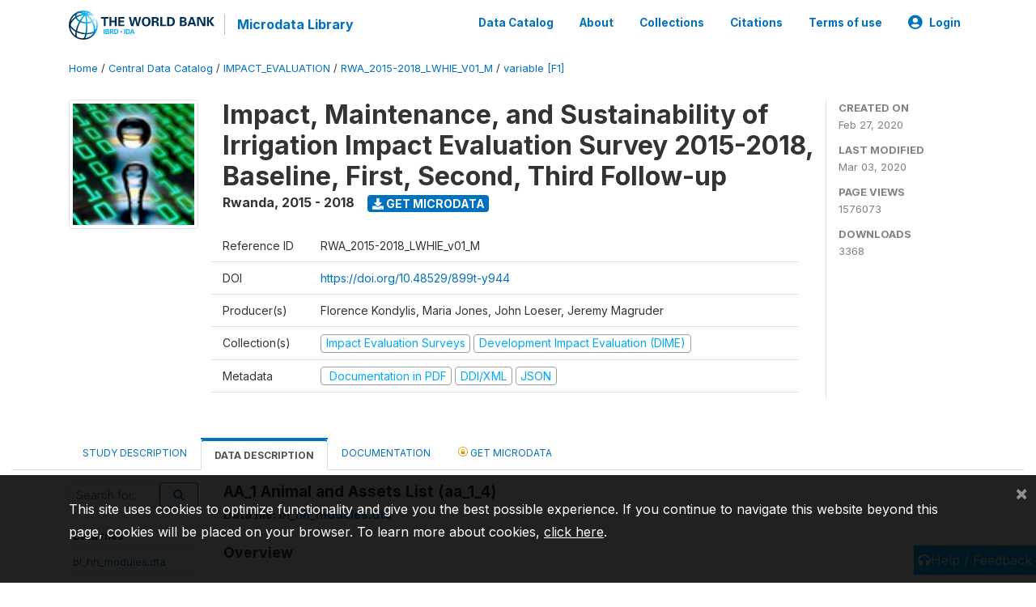

--- FILE ---
content_type: application/javascript; charset=utf-8
request_url: https://by2.uservoice.com/t2/136660/web/track.js?_=1762830001912&s=0&c=__uvSessionData0&d=eyJlIjp7InUiOiJodHRwczovL21pY3JvZGF0YS53b3JsZGJhbmsub3JnL2luZGV4LnBocC9jYXRhbG9nLzM2MTgvdmFyaWFibGUvRjEvVjI4OD9uYW1lPWFhXzFfNCIsInIiOiIifX0%3D
body_size: 24
content:
__uvSessionData0({"uvts":"bb68ff1f-ead2-4d40-48eb-29ee7d431fd7"});

--- FILE ---
content_type: application/x-javascript
request_url: https://assets.adobedtm.com/223f6e2cf7c9/3eb6c9b72a93/b62e3275b5fe/RCb3929508fb31432496e845f770d4d38f-source.min.js
body_size: 846
content:
// For license information, see `https://assets.adobedtm.com/223f6e2cf7c9/3eb6c9b72a93/b62e3275b5fe/RCb3929508fb31432496e845f770d4d38f-source.js`.
_satellite.__registerScript('https://assets.adobedtm.com/223f6e2cf7c9/3eb6c9b72a93/b62e3275b5fe/RCb3929508fb31432496e845f770d4d38f-source.min.js', "var n=0;if(\"undefined\"!=typeof JQuery)jQuery(\"iframe\").each((function(){var e=jQuery(this).attr(\"src\");e&&e.indexOf(\"youtube.com\")>-1&&(e.indexOf(\"?\")>-1?-1==e.indexOf(\"enablejsapi\")&&(e+=\"&enablejsapi=1\"):e+=\"?enablejsapi=1\",jQuery(this).attr(\"src\",e),jQuery(this).attr(\"id\",\"ytplayer\"+n),n++)}));else{var iFrames=document.getElementsByTagName(\"iframe\");for(i=0;i<iFrames.length;i++){var src=iFrames[i].getAttribute(\"src\");src&&src.indexOf(\"youtube.com\")>-1&&(src.indexOf(\"?\")>-1?-1==src.indexOf(\"enablejsapi\")&&(src+=\"&enablejsapi=1\"):src+=\"?enablejsapi=1\",iFrames[i].setAttribute(\"src\",src),iFrames[i].setAttribute(\"id\",\"ytplayer\"+n),n++)}}if(n>0){var tag=document.createElement(\"script\");tag.src=\"https://www.youtube.com/iframe_api\";var firstScriptTag=document.getElementsByTagName(\"script\")[0];firstScriptTag.parentNode.insertBefore(tag,firstScriptTag);var playerInfoList=new Array;if(document.getElementsByTagName(\"iframe\"))for(i=0;i<document.getElementsByTagName(\"iframe\").length;i++)document.getElementsByTagName(\"iframe\")[i].id.indexOf(\"ytplayer\")>-1&&playerInfoList.push(document.getElementsByTagName(\"iframe\")[i]);var players=new Array;function onPlayerStateChange(e){var a=\"YouTube\",t=Math.floor(e.target.getCurrentTime()),i=Math.floor(e.target.getDuration());console.log(\"event: \"+e.data),console.log(\"YT.PlayerState.PLAYING: \"+YT.PlayerState.PLAYING),console.log(\"YT.PlayerState.PAUSED: \"+YT.PlayerState.PAUSED),console.log(\"mediaOffset: \"+t),console.log(\"media length: \"+i);var r=e.target.getVideoData().title;3==e.data&&0==t&&0==i&&(videoContentType=\"live:youtube video\",s.Media.trackSeconds=60,s.Media.open(r,i,a),s.Media.play(r,t),_satellite.getVar(\"FBPixelVideoLive\")),e.data==YT.PlayerState.PLAYING?0==t&&i>0?(videoContentType=\"replay:youtube video\",s.Media.segmentByMilestones=!0,s.Media.trackMilestones=\"25,50,75\",s.Media.open(r,i,a),s.Media.play(r,t),_satellite.getVar(\"FBPixelVideoReplay\"),_satellite.getVar(\"TwitterPixelVideoReplay\"),_satellite.getVar(\"GAdwordsTagVideoReplay\")):s.Media.play(r,t):e.data==YT.PlayerState.PAUSED||e.data==YT.PlayerState.BUFFERING?s.Media.stop(r,t):e.data==YT.PlayerState.ENDED&&(s.Media.stop(r,t),s.Media.close(r),t=0)}window.playersaem=players,window.onYouTubeIframeAPIReady=function(){for(x=0;x<playerInfoList.length;x++)players[x]=new YT.Player(playerInfoList[x],{events:{onStateChange:onPlayerStateChange}})}}");